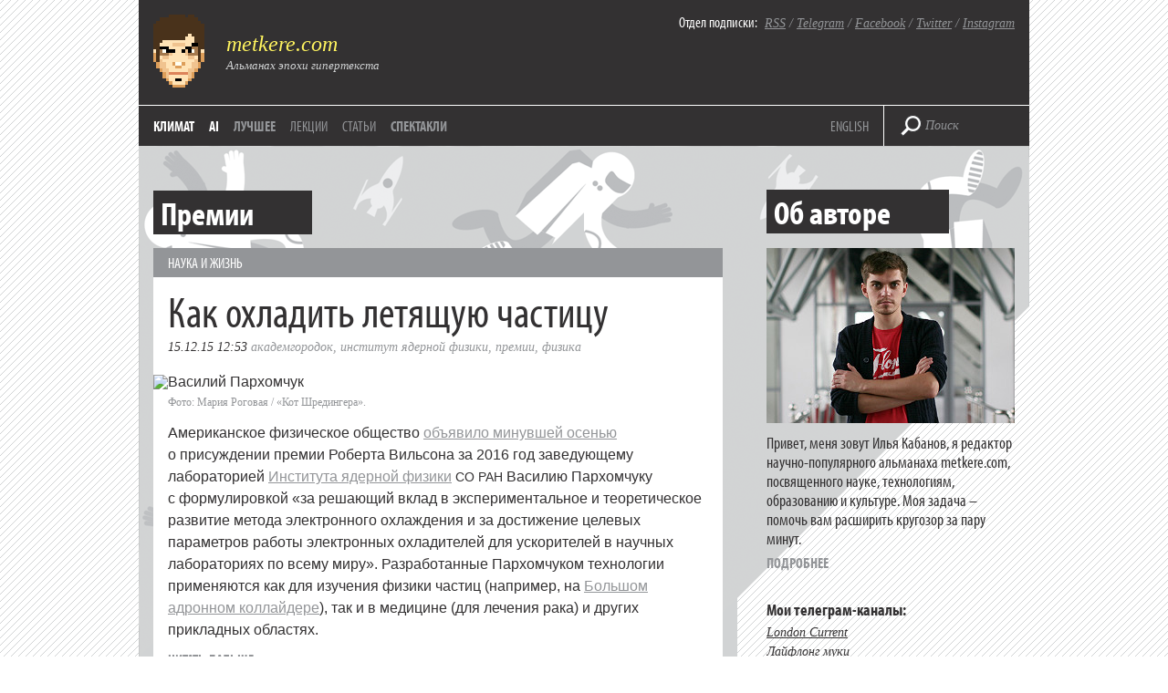

--- FILE ---
content_type: text/html; charset=UTF-8
request_url: https://metkere.com/topics/premii
body_size: 37624
content:
<!DOCTYPE html>
<!--[if IE 7]>
<html class="ie ie7" lang="ru-RU">
<![endif]-->
<!--[if IE 8]>
<html class="ie ie8" lang="ru-RU">
<![endif]-->
<!--[if !(IE 7) | !(IE 8)  ]><!-->
<html lang="ru-RU">
<!--<![endif]-->
<head>
<meta charset="UTF-8" />
<meta name="viewport" content="width=device-width" />
<title>  Премии (@metkere)</title>

<meta name="google-site-verification" content="hPeF-pvt7buLvgAJZK_OEUHE47-nwcfFb-KfpJT0h_E" />
<meta name='yandex-verification' content='5275696b50067b36' />

<link rel="SHORTCUT ICON" type="image/x-icon" href="https://metkere.com/favicon.ico"/>

<!--<link rel="image_src" href="/i/metkere-qr-240.png" />-->

<link rel="alternate" type="application/rss+xml" title="metkere.com" href="http://metkere.com/feed" /> 

<meta name="keywords" content="Илья Кабанов, альманах, блог, журнал, metkere, metkere.com, меткере, наука, научные блоги, научный блог, космонавтика, космос, удивительные вещи, удивительные люди, кунсткамера, гаджеты,сделай сам, наука и жизнь, вокруг света, интервью, новости, дизайн, футуризм, ретро, Кабанов, астрономия, образование, Редакция.Наука, Редакция Наука" />
<meta name="author" content="Илья Кабанов" />
<meta name="description" content="Научно-популярный альманах Ильи Кабанова посвящен ученым и открытиям, которые они совершают. Мы пишем про астрономию и космонавтику, археологию и палеонтологию, биологию и физику, новые материалы и профессии будущего." />

<link rel="profile" href="https://gmpg.org/xfn/11" />
<link rel="pingback" href="https://metkere.com/xmlrpc.php" />
<script type="text/javascript" src="//use.typekit.net/ihd4hwv.js"></script>
<script type="text/javascript">try{Typekit.load();}catch(e){}</script>
<!--[if lt IE 9]>
<script src="https://metkere.com/wp-content/themes/metkere_new/js/html5.js" type="text/javascript"></script>
<![endif]-->
<meta name='robots' content='max-image-preview:large' />
<link rel='dns-prefetch' href='//fonts.googleapis.com' />
<link rel="alternate" type="application/rss+xml" title="metkere.com &raquo; Лента" href="https://metkere.com/feed" />
<link rel="alternate" type="application/rss+xml" title="metkere.com &raquo; Лента комментариев" href="https://metkere.com/comments/feed" />
<link rel="alternate" type="application/rss+xml" title="metkere.com &raquo; Лента метки Премии" href="https://metkere.com/topics/premii/feed" />
<style id='wp-img-auto-sizes-contain-inline-css' type='text/css'>
img:is([sizes=auto i],[sizes^="auto," i]){contain-intrinsic-size:3000px 1500px}
/*# sourceURL=wp-img-auto-sizes-contain-inline-css */
</style>
<style id='wp-emoji-styles-inline-css' type='text/css'>

	img.wp-smiley, img.emoji {
		display: inline !important;
		border: none !important;
		box-shadow: none !important;
		height: 1em !important;
		width: 1em !important;
		margin: 0 0.07em !important;
		vertical-align: -0.1em !important;
		background: none !important;
		padding: 0 !important;
	}
/*# sourceURL=wp-emoji-styles-inline-css */
</style>
<style id='wp-block-library-inline-css' type='text/css'>
:root{--wp-block-synced-color:#7a00df;--wp-block-synced-color--rgb:122,0,223;--wp-bound-block-color:var(--wp-block-synced-color);--wp-editor-canvas-background:#ddd;--wp-admin-theme-color:#007cba;--wp-admin-theme-color--rgb:0,124,186;--wp-admin-theme-color-darker-10:#006ba1;--wp-admin-theme-color-darker-10--rgb:0,107,160.5;--wp-admin-theme-color-darker-20:#005a87;--wp-admin-theme-color-darker-20--rgb:0,90,135;--wp-admin-border-width-focus:2px}@media (min-resolution:192dpi){:root{--wp-admin-border-width-focus:1.5px}}.wp-element-button{cursor:pointer}:root .has-very-light-gray-background-color{background-color:#eee}:root .has-very-dark-gray-background-color{background-color:#313131}:root .has-very-light-gray-color{color:#eee}:root .has-very-dark-gray-color{color:#313131}:root .has-vivid-green-cyan-to-vivid-cyan-blue-gradient-background{background:linear-gradient(135deg,#00d084,#0693e3)}:root .has-purple-crush-gradient-background{background:linear-gradient(135deg,#34e2e4,#4721fb 50%,#ab1dfe)}:root .has-hazy-dawn-gradient-background{background:linear-gradient(135deg,#faaca8,#dad0ec)}:root .has-subdued-olive-gradient-background{background:linear-gradient(135deg,#fafae1,#67a671)}:root .has-atomic-cream-gradient-background{background:linear-gradient(135deg,#fdd79a,#004a59)}:root .has-nightshade-gradient-background{background:linear-gradient(135deg,#330968,#31cdcf)}:root .has-midnight-gradient-background{background:linear-gradient(135deg,#020381,#2874fc)}:root{--wp--preset--font-size--normal:16px;--wp--preset--font-size--huge:42px}.has-regular-font-size{font-size:1em}.has-larger-font-size{font-size:2.625em}.has-normal-font-size{font-size:var(--wp--preset--font-size--normal)}.has-huge-font-size{font-size:var(--wp--preset--font-size--huge)}.has-text-align-center{text-align:center}.has-text-align-left{text-align:left}.has-text-align-right{text-align:right}.has-fit-text{white-space:nowrap!important}#end-resizable-editor-section{display:none}.aligncenter{clear:both}.items-justified-left{justify-content:flex-start}.items-justified-center{justify-content:center}.items-justified-right{justify-content:flex-end}.items-justified-space-between{justify-content:space-between}.screen-reader-text{border:0;clip-path:inset(50%);height:1px;margin:-1px;overflow:hidden;padding:0;position:absolute;width:1px;word-wrap:normal!important}.screen-reader-text:focus{background-color:#ddd;clip-path:none;color:#444;display:block;font-size:1em;height:auto;left:5px;line-height:normal;padding:15px 23px 14px;text-decoration:none;top:5px;width:auto;z-index:100000}html :where(.has-border-color){border-style:solid}html :where([style*=border-top-color]){border-top-style:solid}html :where([style*=border-right-color]){border-right-style:solid}html :where([style*=border-bottom-color]){border-bottom-style:solid}html :where([style*=border-left-color]){border-left-style:solid}html :where([style*=border-width]){border-style:solid}html :where([style*=border-top-width]){border-top-style:solid}html :where([style*=border-right-width]){border-right-style:solid}html :where([style*=border-bottom-width]){border-bottom-style:solid}html :where([style*=border-left-width]){border-left-style:solid}html :where(img[class*=wp-image-]){height:auto;max-width:100%}:where(figure){margin:0 0 1em}html :where(.is-position-sticky){--wp-admin--admin-bar--position-offset:var(--wp-admin--admin-bar--height,0px)}@media screen and (max-width:600px){html :where(.is-position-sticky){--wp-admin--admin-bar--position-offset:0px}}

/*# sourceURL=wp-block-library-inline-css */
</style><style id='global-styles-inline-css' type='text/css'>
:root{--wp--preset--aspect-ratio--square: 1;--wp--preset--aspect-ratio--4-3: 4/3;--wp--preset--aspect-ratio--3-4: 3/4;--wp--preset--aspect-ratio--3-2: 3/2;--wp--preset--aspect-ratio--2-3: 2/3;--wp--preset--aspect-ratio--16-9: 16/9;--wp--preset--aspect-ratio--9-16: 9/16;--wp--preset--color--black: #000000;--wp--preset--color--cyan-bluish-gray: #abb8c3;--wp--preset--color--white: #ffffff;--wp--preset--color--pale-pink: #f78da7;--wp--preset--color--vivid-red: #cf2e2e;--wp--preset--color--luminous-vivid-orange: #ff6900;--wp--preset--color--luminous-vivid-amber: #fcb900;--wp--preset--color--light-green-cyan: #7bdcb5;--wp--preset--color--vivid-green-cyan: #00d084;--wp--preset--color--pale-cyan-blue: #8ed1fc;--wp--preset--color--vivid-cyan-blue: #0693e3;--wp--preset--color--vivid-purple: #9b51e0;--wp--preset--gradient--vivid-cyan-blue-to-vivid-purple: linear-gradient(135deg,rgb(6,147,227) 0%,rgb(155,81,224) 100%);--wp--preset--gradient--light-green-cyan-to-vivid-green-cyan: linear-gradient(135deg,rgb(122,220,180) 0%,rgb(0,208,130) 100%);--wp--preset--gradient--luminous-vivid-amber-to-luminous-vivid-orange: linear-gradient(135deg,rgb(252,185,0) 0%,rgb(255,105,0) 100%);--wp--preset--gradient--luminous-vivid-orange-to-vivid-red: linear-gradient(135deg,rgb(255,105,0) 0%,rgb(207,46,46) 100%);--wp--preset--gradient--very-light-gray-to-cyan-bluish-gray: linear-gradient(135deg,rgb(238,238,238) 0%,rgb(169,184,195) 100%);--wp--preset--gradient--cool-to-warm-spectrum: linear-gradient(135deg,rgb(74,234,220) 0%,rgb(151,120,209) 20%,rgb(207,42,186) 40%,rgb(238,44,130) 60%,rgb(251,105,98) 80%,rgb(254,248,76) 100%);--wp--preset--gradient--blush-light-purple: linear-gradient(135deg,rgb(255,206,236) 0%,rgb(152,150,240) 100%);--wp--preset--gradient--blush-bordeaux: linear-gradient(135deg,rgb(254,205,165) 0%,rgb(254,45,45) 50%,rgb(107,0,62) 100%);--wp--preset--gradient--luminous-dusk: linear-gradient(135deg,rgb(255,203,112) 0%,rgb(199,81,192) 50%,rgb(65,88,208) 100%);--wp--preset--gradient--pale-ocean: linear-gradient(135deg,rgb(255,245,203) 0%,rgb(182,227,212) 50%,rgb(51,167,181) 100%);--wp--preset--gradient--electric-grass: linear-gradient(135deg,rgb(202,248,128) 0%,rgb(113,206,126) 100%);--wp--preset--gradient--midnight: linear-gradient(135deg,rgb(2,3,129) 0%,rgb(40,116,252) 100%);--wp--preset--font-size--small: 13px;--wp--preset--font-size--medium: 20px;--wp--preset--font-size--large: 36px;--wp--preset--font-size--x-large: 42px;--wp--preset--spacing--20: 0.44rem;--wp--preset--spacing--30: 0.67rem;--wp--preset--spacing--40: 1rem;--wp--preset--spacing--50: 1.5rem;--wp--preset--spacing--60: 2.25rem;--wp--preset--spacing--70: 3.38rem;--wp--preset--spacing--80: 5.06rem;--wp--preset--shadow--natural: 6px 6px 9px rgba(0, 0, 0, 0.2);--wp--preset--shadow--deep: 12px 12px 50px rgba(0, 0, 0, 0.4);--wp--preset--shadow--sharp: 6px 6px 0px rgba(0, 0, 0, 0.2);--wp--preset--shadow--outlined: 6px 6px 0px -3px rgb(255, 255, 255), 6px 6px rgb(0, 0, 0);--wp--preset--shadow--crisp: 6px 6px 0px rgb(0, 0, 0);}:where(.is-layout-flex){gap: 0.5em;}:where(.is-layout-grid){gap: 0.5em;}body .is-layout-flex{display: flex;}.is-layout-flex{flex-wrap: wrap;align-items: center;}.is-layout-flex > :is(*, div){margin: 0;}body .is-layout-grid{display: grid;}.is-layout-grid > :is(*, div){margin: 0;}:where(.wp-block-columns.is-layout-flex){gap: 2em;}:where(.wp-block-columns.is-layout-grid){gap: 2em;}:where(.wp-block-post-template.is-layout-flex){gap: 1.25em;}:where(.wp-block-post-template.is-layout-grid){gap: 1.25em;}.has-black-color{color: var(--wp--preset--color--black) !important;}.has-cyan-bluish-gray-color{color: var(--wp--preset--color--cyan-bluish-gray) !important;}.has-white-color{color: var(--wp--preset--color--white) !important;}.has-pale-pink-color{color: var(--wp--preset--color--pale-pink) !important;}.has-vivid-red-color{color: var(--wp--preset--color--vivid-red) !important;}.has-luminous-vivid-orange-color{color: var(--wp--preset--color--luminous-vivid-orange) !important;}.has-luminous-vivid-amber-color{color: var(--wp--preset--color--luminous-vivid-amber) !important;}.has-light-green-cyan-color{color: var(--wp--preset--color--light-green-cyan) !important;}.has-vivid-green-cyan-color{color: var(--wp--preset--color--vivid-green-cyan) !important;}.has-pale-cyan-blue-color{color: var(--wp--preset--color--pale-cyan-blue) !important;}.has-vivid-cyan-blue-color{color: var(--wp--preset--color--vivid-cyan-blue) !important;}.has-vivid-purple-color{color: var(--wp--preset--color--vivid-purple) !important;}.has-black-background-color{background-color: var(--wp--preset--color--black) !important;}.has-cyan-bluish-gray-background-color{background-color: var(--wp--preset--color--cyan-bluish-gray) !important;}.has-white-background-color{background-color: var(--wp--preset--color--white) !important;}.has-pale-pink-background-color{background-color: var(--wp--preset--color--pale-pink) !important;}.has-vivid-red-background-color{background-color: var(--wp--preset--color--vivid-red) !important;}.has-luminous-vivid-orange-background-color{background-color: var(--wp--preset--color--luminous-vivid-orange) !important;}.has-luminous-vivid-amber-background-color{background-color: var(--wp--preset--color--luminous-vivid-amber) !important;}.has-light-green-cyan-background-color{background-color: var(--wp--preset--color--light-green-cyan) !important;}.has-vivid-green-cyan-background-color{background-color: var(--wp--preset--color--vivid-green-cyan) !important;}.has-pale-cyan-blue-background-color{background-color: var(--wp--preset--color--pale-cyan-blue) !important;}.has-vivid-cyan-blue-background-color{background-color: var(--wp--preset--color--vivid-cyan-blue) !important;}.has-vivid-purple-background-color{background-color: var(--wp--preset--color--vivid-purple) !important;}.has-black-border-color{border-color: var(--wp--preset--color--black) !important;}.has-cyan-bluish-gray-border-color{border-color: var(--wp--preset--color--cyan-bluish-gray) !important;}.has-white-border-color{border-color: var(--wp--preset--color--white) !important;}.has-pale-pink-border-color{border-color: var(--wp--preset--color--pale-pink) !important;}.has-vivid-red-border-color{border-color: var(--wp--preset--color--vivid-red) !important;}.has-luminous-vivid-orange-border-color{border-color: var(--wp--preset--color--luminous-vivid-orange) !important;}.has-luminous-vivid-amber-border-color{border-color: var(--wp--preset--color--luminous-vivid-amber) !important;}.has-light-green-cyan-border-color{border-color: var(--wp--preset--color--light-green-cyan) !important;}.has-vivid-green-cyan-border-color{border-color: var(--wp--preset--color--vivid-green-cyan) !important;}.has-pale-cyan-blue-border-color{border-color: var(--wp--preset--color--pale-cyan-blue) !important;}.has-vivid-cyan-blue-border-color{border-color: var(--wp--preset--color--vivid-cyan-blue) !important;}.has-vivid-purple-border-color{border-color: var(--wp--preset--color--vivid-purple) !important;}.has-vivid-cyan-blue-to-vivid-purple-gradient-background{background: var(--wp--preset--gradient--vivid-cyan-blue-to-vivid-purple) !important;}.has-light-green-cyan-to-vivid-green-cyan-gradient-background{background: var(--wp--preset--gradient--light-green-cyan-to-vivid-green-cyan) !important;}.has-luminous-vivid-amber-to-luminous-vivid-orange-gradient-background{background: var(--wp--preset--gradient--luminous-vivid-amber-to-luminous-vivid-orange) !important;}.has-luminous-vivid-orange-to-vivid-red-gradient-background{background: var(--wp--preset--gradient--luminous-vivid-orange-to-vivid-red) !important;}.has-very-light-gray-to-cyan-bluish-gray-gradient-background{background: var(--wp--preset--gradient--very-light-gray-to-cyan-bluish-gray) !important;}.has-cool-to-warm-spectrum-gradient-background{background: var(--wp--preset--gradient--cool-to-warm-spectrum) !important;}.has-blush-light-purple-gradient-background{background: var(--wp--preset--gradient--blush-light-purple) !important;}.has-blush-bordeaux-gradient-background{background: var(--wp--preset--gradient--blush-bordeaux) !important;}.has-luminous-dusk-gradient-background{background: var(--wp--preset--gradient--luminous-dusk) !important;}.has-pale-ocean-gradient-background{background: var(--wp--preset--gradient--pale-ocean) !important;}.has-electric-grass-gradient-background{background: var(--wp--preset--gradient--electric-grass) !important;}.has-midnight-gradient-background{background: var(--wp--preset--gradient--midnight) !important;}.has-small-font-size{font-size: var(--wp--preset--font-size--small) !important;}.has-medium-font-size{font-size: var(--wp--preset--font-size--medium) !important;}.has-large-font-size{font-size: var(--wp--preset--font-size--large) !important;}.has-x-large-font-size{font-size: var(--wp--preset--font-size--x-large) !important;}
/*# sourceURL=global-styles-inline-css */
</style>

<style id='classic-theme-styles-inline-css' type='text/css'>
/*! This file is auto-generated */
.wp-block-button__link{color:#fff;background-color:#32373c;border-radius:9999px;box-shadow:none;text-decoration:none;padding:calc(.667em + 2px) calc(1.333em + 2px);font-size:1.125em}.wp-block-file__button{background:#32373c;color:#fff;text-decoration:none}
/*# sourceURL=/wp-includes/css/classic-themes.min.css */
</style>
<link rel='stylesheet' id='twentytwelve-fonts-css' href='https://fonts.googleapis.com/css?family=Open+Sans:400italic,700italic,400,700&#038;subset=latin,latin-ext' type='text/css' media='all' />
<link rel='stylesheet' id='twentytwelve-style-css' href='https://metkere.com/wp-content/themes/metkere_new/style.css?ver=2479e12dae18af55593b508736d01faa' type='text/css' media='all' />
<link rel='stylesheet' id='wp-pagenavi-css' href='https://metkere.com/wp-content/plugins/wp-pagenavi/pagenavi-css.css?ver=2.70' type='text/css' media='all' />
<style id='wp-typography-custom-inline-css' type='text/css'>
sup{vertical-align: 60%;font-size: 75%;line-height: 100%}sub{vertical-align: -10%;font-size: 75%;line-height: 100%}.amp{font-family: Baskerville, "Goudy Old Style", "Palatino", "Book Antiqua", "Warnock Pro", serif;font-weight: normal;font-style: italic;font-size: 1.1em;line-height: 1em}.caps{font-size: 90%}.dquo{margin-left:-.40em}.quo{margin-left:-.2em}.pull-double{margin-left:-.38em}.push-double{margin-right:.38em}.pull-single{margin-left:-.15em}.push-single{margin-right:.15em}
/*# sourceURL=wp-typography-custom-inline-css */
</style>
<style id='wp-typography-safari-font-workaround-inline-css' type='text/css'>
body {-webkit-font-feature-settings: "liga";font-feature-settings: "liga";-ms-font-feature-settings: normal;}
/*# sourceURL=wp-typography-safari-font-workaround-inline-css */
</style>
<link rel="https://api.w.org/" href="https://metkere.com/wp-json/" /><link rel="alternate" title="JSON" type="application/json" href="https://metkere.com/wp-json/wp/v2/tags/1093" /><link rel="EditURI" type="application/rsd+xml" title="RSD" href="https://metkere.com/xmlrpc.php?rsd" />

<script type="text/javascript" src="//vk.com/js/api/openapi.js?96"></script>

<script type="text/javascript">
  VK.init({apiId: 2362792, onlyWidgets: true});
</script>

<script type="text/javascript">

  var _gaq = _gaq || [];
  _gaq.push(['_setAccount', 'UA-3960740-1']);
  _gaq.push(['_setDomainName', '.metkere.com']);
  _gaq.push(['_trackPageview']);

  (function() {
    var ga = document.createElement('script'); ga.type = 'text/javascript'; ga.async = true;
    ga.src = ('https:' == document.location.protocol ? 'https://ssl' : 'http://www') + '.google-analytics.com/ga.js';
    var s = document.getElementsByTagName('script')[0]; s.parentNode.insertBefore(ga, s);
  })();

</script>
	<meta name="yandex-verification" content="5275696b50067b36" />

</head>

<body class="archive tag tag-premii tag-1093 wp-theme-metkere_new full-width custom-font-enabled">

<div id="page" class="container">
    <div class="header">
        <a href="https://metkere.com/" class="logo"><img src="/i/logo.png" alt="metkere.com" rel="home"></a>
        <div class="sub">
	      <p class="sub-big"><a href="/" rel="home">metkere.com</a></p>
	      <p class="sub-small">Альманах эпохи гипертекста</p>
        </div>
	<div class="subscribe">
        	<p><span class="subscribe-label">Отдел подписки:</span>&nbsp;&nbsp;<a href="https://metkere.com/feed">RSS</a> / <a href="https://t.me/lifelongmooc">Telegram</a> / <a href="https://www.facebook.com/eliakabanov">Facebook</a> / <a href="https://twitter.com/metkere">Twitter</a> / <a href="https://instagram.com/metkere">Instagram</a></p>
        </div>
	<div class="header-line"></div>
	<div class="nav">
          <ul class="main-menu">
            <li><a href="/topics/climate">Климат</a></li>
	<li><a href="/topics/ai">AI</a></li>
                      <li><a href="/best/" class="archive">Лучшее</a></li>
        <!-- <li><a href="https://metkere.com/?task=randompost" class="archive"><span class="active">Случайная заметка</span></a></li> -->
           <li><a href="/list/publictalks" class="send-news">Лекции</a></li>
           <li><a href="/press/my" class="send-news">Статьи</a></li>
           <li><a href="/about/theater" class="archive">Спектакли</a></li>		
          </ul>

	    <div class="add-menu" >
                <p><a href="https://mtk.re">ENGLISH</a> <!--/ <a href="http://metkere.com"><span class="active">РУС</span></a>--></p>
            </div>
        </div>
                    <div class="header-separator"></div>
            <div class="search-block">
                <form id="search-form" role="search" method="get" action="https://metkere.com/">
                    <input type="submit" class="search-submit">
                    <input type="text" name="s" value="Поиск" id="search-field">
                </form>
            </div>
            </div>
<!-- #masthead -->
	
<div class="wrapper" id="primary">
        <div class="posts" role="main">

					<header class="archive-header" style="margin-bottom:3px;margin-top:-1px">
				<h1 style="text-transform:none;" class="panel-heading"><span>Премии</span></h1>

						</header><!-- .archive-header -->

			<div class="post">


    <div class="text">
<span class="strip"><a href="https://metkere.com/tag/science" rel="category tag">Наука и жизнь</a></span>
            <a href="https://metkere.com/2015/12/parhomchuk.html" class="heading">Как охладить летящую частицу</a>
            <p class="date-tags">
	        
		<span class="date">15.12.15 12:53</span>
            <a href="https://metkere.com/topics/akademgorodok" rel="tag">Академгородок</a>, <a href="https://metkere.com/topics/institut-yadernoy-fiziki" rel="tag">Институт ядерной физики</a>, <a href="https://metkere.com/topics/premii" rel="tag">Премии</a>, <a href="https://metkere.com/topics/physics" rel="tag">Физика</a> </p>
            		<p class="introtext"><img fetchpriority="high" decoding="async" src="http://2015.metkere.com/2015/12/img_2285-704x251.jpg" alt="Василий Пархомчук" width="704"  class="alignnone size-large imgdel19390"><br>
<small>Фото: Мария Роговая / «Кот Шредингера».</small></p>
<p class="introtext">Американское физическое общество <a href="http://scfh.ru/news/laureat-premii-2016-robert-r-wilson-prize-vasiliy-parkhomchuk-i-vse-zhe-ya-nadeyus-chto-v-nedalekom-/">объявило минувшей осенью</a> о&nbsp;присуждении премии Роберта Вильсона за 2016 год заведующему лабораторией <a href="http://metkere.com/2015/10/atomopera.html">Института ядерной физики</a> <span class="caps">СО</span> <span class="caps">РАН</span> Василию Пархомчуку с&nbsp;формулировкой «за решающий вклад в&nbsp;экспериментальное и&nbsp;теоретическое развитие метода электронного охлаждения и&nbsp;за достижение целевых параметров работы электронных охладителей для ускорителей в&nbsp;научных лабораториях по всему миру». Разработанные Пархомчуком технологии применяются как для изучения физики частиц (например, на <a href="http://metkere.com/2015/08/siberianseven.html">Большом адронном коллайдере</a>), так и&nbsp;в медицине (для лечения рака) и&nbsp;других прикладных областях.&nbsp;</p>
                                <a href="https://metkere.com/2015/12/parhomchuk.html" class="read-next">Читать дальше</a>
                          	

    </div>

</div><!-- #post -->
<div class="post">


    <div class="text">
<span class="strip"><a href="https://metkere.com/tag/history" rel="category tag">История</a>, <a href="https://metkere.com/tag/science" rel="category tag">Наука и жизнь</a></span>
            <a href="https://metkere.com/2014/10/demidovprize.html" class="heading">Наука до Нобеля: Демидовские премии в&nbsp;Российской империи</a>
            <p class="date-tags">
	        
		<span class="date">24.10.14 16:04</span>
            <a href="https://metkere.com/topics/xix" rel="tag">XIX век</a>, <a href="https://metkere.com/topics/istoriya-nauki" rel="tag">История науки</a>, <a href="https://metkere.com/topics/nobelevskaya-premiya" rel="tag">Нобелевская премия</a>, <a href="https://metkere.com/topics/premii" rel="tag">Премии</a>, <a href="https://metkere.com/topics/russian-empire" rel="tag">Российская империя</a> </p>
            		<p class="introtext"><img decoding="async" src="http://2014.metkere.com/10/demidoffprize.jpg" alt="Демидовская премия" width="704"  class="alignnone size-full imgdel16313"></p>
<p class="introtext">В 1831 году, за 70 лет до вручения первых <a href="http://metkere.com/2009/11/nobel-funk.html">Нобелевских премий</a>, владелец уральских чугуноплавильных заводов Павел Демидов учредил награду для ученых, «желая содействовать преуспеянию наук словесности и&nbsp;промышленности в&nbsp;своем отечестве». Российские ученые получали <a href="https://ru.wikipedia.org/wiki/Демидовская_премия">Демидовские премии</a> за достижения в&nbsp;области географии, истории, экономики, филологии, астрономии, химии и&nbsp;многих других наук до 1865 года. За эти годы Императорская академия наук, рассмотрев более 900 работ, успела вручить 55 полных, составлявших по 5000 рублей (2−3 миллиона рублей <a href="http://metkere.com/2012/10/nicholasworth.html">в&nbsp;современных ценах</a>), и&nbsp;220 половинных премий.&nbsp;</p>
                                <a href="https://metkere.com/2014/10/demidovprize.html" class="read-next">Читать дальше</a>
                          	

    </div>

</div><!-- #post -->

		
		</div><!-- #content -->
       <div class="additional">

          <div class="panel">
            <p class="panel-heading">Об авторе</p>
            <a href="http://metkere.com/about/"><img src="/i/metkere-sidebar-new.jpg" width="272" height="192" alt="Илья Кабанов"></a>
            <p class="panel-text">Привет, меня зовут Илья Кабанов, я редактор научно-популярного альманаха metkere.com, посвященного науке, технологиям, образованию и культуре. Моя задача – помочь вам расширить кругозор за пару минут.</p>
            <a href="http://metkere.com/about/" class="read-next">Подробнее</a>
			<br><br>
  
			  
			  
			  		 <p class="panel-subheading">Мои телеграм-каналы:</p>
            <ul>
              <li><a href="https://t.me/londoncurrent">London Current</a></li>
              <li><a href="https://t.me/lifelongmooc">Лайфлонг муки</a></li>
            </ul>
	  </div>


		   
<!--        <div class="panel">
            <a href="https://metkere.com/about/partnership" class="support">Реклама в metkere.com!</a>
          </div> -->

          <div class="panel">
			  		  
            <p class="panel-heading">Рубрики</p>
            <div class="tags">
              <a href="http://metkere.com/tag/science">Наука и жизнь</a>
              <a href="http://metkere.com/tag/infographics">Инфографика</a>
              <a href="http://metkere.com/tag/retrofuturism">Ретрофутуризм</a>
              <a href="http://metkere.com/tag/space">Космонавтика</a>
              <a href="http://metkere.com/tag/old-prints">Старые издания</a>
              <a href="http://metkere.com/tag/maps">Карты</a>
              <a href="http://metkere.com/tag/chronicles">Кинохроника</a>
              <a href="http://metkere.com/tag/lingua">Лингвистика</a>
              <a href="http://metkere.com/tag/color">История в цвете</a>
            </div>
<br><br><br><br><br><br><br><br>
            <p class="panel-subheading">Мои интервью</p>
            <ul>
		<li><span class="panel-date">20 янв</span> &mdash; <a href="https://lifehacker.ru/rabochie-mesta-ilya-kabanov/" rel="nofollow">Лайфхакер</a></li>
		<li><span class="panel-date">21 дек</span> &mdash; <a href="https://www.youtube.com/watch?v=ziD-U6NhYuI" rel="nofollow">Авторадио</a></li>
		<li><span class="panel-date">10 апр</span> &mdash; <a href="https://meduza.io/en/episodes/2021/04/10/the-quiet-game-how-scientists-in-siberia-tried-to-conceal-pollution-research" rel="nofollow">Meduza</a></li>
		<li><span class="panel-date">26 мар</span> &mdash; <a href="https://www.bbc.co.uk/sounds/play/w3csym39" rel="nofollow">BBC</a></li>
		<li><span class="panel-date">08 фев</span> &mdash; <a href="https://youtu.be/0irgPmfg7-8" rel="nofollow">Тайга.инфо</a></li>
		<li><span class="panel-date">14 дек</span> &mdash; <a href="https://www.youtube.com/watch?v=wkWemz_dDNk" rel="nofollow">Свободные</a></li>
		<li><span class="panel-date">09 дек</span> &mdash; <a href="https://tvrain.ru/articles/diletanty_tsenzura_v_istoricheskih_filmah_gde_granitsa_mezhdu_zamyslom_rezhissera_i_pravdoj-358484/" rel="nofollow">Дождь</a></li>
		<li> <a href="http://metkere.com/press/">Все упоминания в СМИ</a></li>
            </ul>
          </div>
        </div>	</div><!-- #primary -->
 <div id="nav-below" class="pages" role="navigation"> <p> </p></div> <div class="footer">
        <p><span class="subscribe-label">&copy; 2000—2026 <a href="https://kabanov.org/">Илья Кабанов</a>.</span> Если вы попали сюда случайно, оставайтесь с нами, <a href="http://metkere.com/best/">здесь интересно</a>. Если у вас есть вопросы или предложения, <a href="http://metkere.com/about/contacts/">свяжитесь со мной</a>.</p>
<p><span class="subscribe-label"><a href="https://metkere.com/promo">Промо-коды на банки, такси и путешествия</a>!</p>
              <p><span class="subscribe-label">Дизайн и верстка</span> — <a href="http://codestudio.org/">Code Studio</a>. <span class="subscribe-label">Логотип</span> — Саша Алексеенко. <span class="subscribe-label">Иллюстрации</span> — Алексей Бархатов. <span class="subscribe-label">Техподдержка</span> — <a href="http://alice2k.ru/">alice2k</a> и Илья Таратухин.

<!-- Yandex.Metrika counter -->
<script type="text/javascript">
    (function (d, w, c) {
        (w[c] = w[c] || []).push(function() {
            try {
                w.yaCounter156082 = new Ya.Metrika({
                    id:156082,
                    clickmap:true,
                    trackLinks:true,
                    accurateTrackBounce:true
                });
            } catch(e) { }
        });

        var n = d.getElementsByTagName("script")[0],
            s = d.createElement("script"),
            f = function () { n.parentNode.insertBefore(s, n); };
        s.type = "text/javascript";
        s.async = true;
        s.src = "https://mc.yandex.ru/metrika/watch.js";

        if (w.opera == "[object Opera]") {
            d.addEventListener("DOMContentLoaded", f, false);
        } else { f(); }
    })(document, window, "yandex_metrika_callbacks");
</script>
<noscript><div><img src="https://mc.yandex.ru/watch/156082" style="position:absolute; left:-9999px;" alt="" /></div></noscript>
<!-- /Yandex.Metrika counter -->

</p>

</div>
</div><!-- #container -->
<script src="https://metkere.com/wp-content/themes/metkere_new/js/jquery-1.7.2.min.js" type="text/javascript"></script>
<script src="https://metkere.com/wp-content/themes/metkere_new/js/main.js" type="text/javascript"></script>


<script>!function(d,s,id){var js,fjs=d.getElementsByTagName(s)[0],p=/^http:/.test(d.location)?'http':'https';if(!d.getElementById(id)){js=d.createElement(s);js.id=id;js.src=p+'://platform.twitter.com/widgets.js';fjs.parentNode.insertBefore(js,fjs);}}(document, 'script', 'twitter-wjs');</script>

<div id="fb-root"></div>
<script>(function(d, s, id) {
  var js, fjs = d.getElementsByTagName(s)[0];
  if (d.getElementById(id)) return;
  js = d.createElement(s); js.id = id;
  js.src = "//connect.facebook.net/en_US/all.js#xfbml=1&appId=167350183324131";
  fjs.parentNode.insertBefore(js, fjs);
}(document, 'script', 'facebook-jssdk'));</script>


<script type="speculationrules">
{"prefetch":[{"source":"document","where":{"and":[{"href_matches":"/*"},{"not":{"href_matches":["/wp-*.php","/wp-admin/*","/*","/wp-content/*","/wp-content/plugins/*","/wp-content/themes/metkere_new/*","/*\\?(.+)"]}},{"not":{"selector_matches":"a[rel~=\"nofollow\"]"}},{"not":{"selector_matches":".no-prefetch, .no-prefetch a"}}]},"eagerness":"conservative"}]}
</script>
<script type="text/javascript" src="https://metkere.com/wp-content/themes/metkere_new/js/navigation.js?ver=1.0" id="twentytwelve-navigation-js"></script>
<script type="text/javascript" src="https://metkere.com/wp-content/plugins/wp-typography/js/clean-clipboard.min.js?ver=5.11.0" id="wp-typography-cleanup-clipboard-js"></script>
<script id="wp-emoji-settings" type="application/json">
{"baseUrl":"https://s.w.org/images/core/emoji/17.0.2/72x72/","ext":".png","svgUrl":"https://s.w.org/images/core/emoji/17.0.2/svg/","svgExt":".svg","source":{"concatemoji":"https://metkere.com/wp-includes/js/wp-emoji-release.min.js?ver=2479e12dae18af55593b508736d01faa"}}
</script>
<script type="module">
/* <![CDATA[ */
/*! This file is auto-generated */
const a=JSON.parse(document.getElementById("wp-emoji-settings").textContent),o=(window._wpemojiSettings=a,"wpEmojiSettingsSupports"),s=["flag","emoji"];function i(e){try{var t={supportTests:e,timestamp:(new Date).valueOf()};sessionStorage.setItem(o,JSON.stringify(t))}catch(e){}}function c(e,t,n){e.clearRect(0,0,e.canvas.width,e.canvas.height),e.fillText(t,0,0);t=new Uint32Array(e.getImageData(0,0,e.canvas.width,e.canvas.height).data);e.clearRect(0,0,e.canvas.width,e.canvas.height),e.fillText(n,0,0);const a=new Uint32Array(e.getImageData(0,0,e.canvas.width,e.canvas.height).data);return t.every((e,t)=>e===a[t])}function p(e,t){e.clearRect(0,0,e.canvas.width,e.canvas.height),e.fillText(t,0,0);var n=e.getImageData(16,16,1,1);for(let e=0;e<n.data.length;e++)if(0!==n.data[e])return!1;return!0}function u(e,t,n,a){switch(t){case"flag":return n(e,"\ud83c\udff3\ufe0f\u200d\u26a7\ufe0f","\ud83c\udff3\ufe0f\u200b\u26a7\ufe0f")?!1:!n(e,"\ud83c\udde8\ud83c\uddf6","\ud83c\udde8\u200b\ud83c\uddf6")&&!n(e,"\ud83c\udff4\udb40\udc67\udb40\udc62\udb40\udc65\udb40\udc6e\udb40\udc67\udb40\udc7f","\ud83c\udff4\u200b\udb40\udc67\u200b\udb40\udc62\u200b\udb40\udc65\u200b\udb40\udc6e\u200b\udb40\udc67\u200b\udb40\udc7f");case"emoji":return!a(e,"\ud83e\u1fac8")}return!1}function f(e,t,n,a){let r;const o=(r="undefined"!=typeof WorkerGlobalScope&&self instanceof WorkerGlobalScope?new OffscreenCanvas(300,150):document.createElement("canvas")).getContext("2d",{willReadFrequently:!0}),s=(o.textBaseline="top",o.font="600 32px Arial",{});return e.forEach(e=>{s[e]=t(o,e,n,a)}),s}function r(e){var t=document.createElement("script");t.src=e,t.defer=!0,document.head.appendChild(t)}a.supports={everything:!0,everythingExceptFlag:!0},new Promise(t=>{let n=function(){try{var e=JSON.parse(sessionStorage.getItem(o));if("object"==typeof e&&"number"==typeof e.timestamp&&(new Date).valueOf()<e.timestamp+604800&&"object"==typeof e.supportTests)return e.supportTests}catch(e){}return null}();if(!n){if("undefined"!=typeof Worker&&"undefined"!=typeof OffscreenCanvas&&"undefined"!=typeof URL&&URL.createObjectURL&&"undefined"!=typeof Blob)try{var e="postMessage("+f.toString()+"("+[JSON.stringify(s),u.toString(),c.toString(),p.toString()].join(",")+"));",a=new Blob([e],{type:"text/javascript"});const r=new Worker(URL.createObjectURL(a),{name:"wpTestEmojiSupports"});return void(r.onmessage=e=>{i(n=e.data),r.terminate(),t(n)})}catch(e){}i(n=f(s,u,c,p))}t(n)}).then(e=>{for(const n in e)a.supports[n]=e[n],a.supports.everything=a.supports.everything&&a.supports[n],"flag"!==n&&(a.supports.everythingExceptFlag=a.supports.everythingExceptFlag&&a.supports[n]);var t;a.supports.everythingExceptFlag=a.supports.everythingExceptFlag&&!a.supports.flag,a.supports.everything||((t=a.source||{}).concatemoji?r(t.concatemoji):t.wpemoji&&t.twemoji&&(r(t.twemoji),r(t.wpemoji)))});
//# sourceURL=https://metkere.com/wp-includes/js/wp-emoji-loader.min.js
/* ]]> */
</script>
</body>
</html>

--- FILE ---
content_type: text/css
request_url: https://metkere.com/wp-content/themes/metkere_new/style.css?ver=2479e12dae18af55593b508736d01faa
body_size: 15067
content:
* {
	margin: 0;
	padding: 0;
	border: 0;
	line-height: 1;
}

body, html {
	background: url('../images/bg1.png') #fff;
	font-family: Tahoma, Verdana, sans-serif;
	color: #333132;
}

.container {
	width: 976px;
	background: url('../images/bg2.png');
	margin: 0 auto;
	overflow: hidden;
}

.header {
	background: #333132;
	height: 128px;
	padding: 16px;
}

.logo {
	display: block;
	float: left;
	margin: 0 24px 16px 0;
}

.sub {
	float: left;
	font-family: Georgia, Times, serif;
	font-style: italic;
	margin-top: 20px;
	width: 320px;
}

.sub p {
	line-height: 21px;
}

.sub-big a {
	text-decoration: none;
	color: #fff45f;
	font-size: 24px;
}

.sub-small {
	color: #d1d3d4;
	font-size: 13px;
}

.subscribe {
	float: left;
	text-align: right;
	font-family: Georgia, Times, serif;
	font-style: italic;
	color: #939598;
	font-size: 14px;
	width: 544px;
}

.subscribe a {
	color: #939598;
}

.subscribe-label {
	color: #fff;
	font-family: "myriad-pro-condensed", sans-serif;
	font-style: normal;
	font-size: 16px;
}

.header-line {
	clear: both;
	border-top: 1px solid #fff;
	margin: 0 -16px;
}

.main-menu {
	margin-top: 14px;
	width: 640px;
	float: left;
}

.main-menu li {
	float: left;
	margin-right: 16px;
	list-style: none;
}

.main-menu li a {
	font-family: "myriad-pro-condensed", sans-serif;
	font-weight: bold;
	text-decoration: none;
	font-size: 16px;
	color: #fff;
	text-transform: uppercase;
}

.add-menu a:hover, .active, .main-menu .current-menu-item a, .main-menu li a.send-news:hover, .main-menu li a.archive:hover, .main-menu li a:hover, .subscribe a:hover, .strip a:hover {
	text-decoration: none;
	color: #fff45f;
}

.main-menu li a.send-news, .main-menu li a.archive {
	color: #939598;
}

.main-menu li a.send-news {
	font-weight: normal;
}

.add-menu {
	float: left;
	margin: 14px 16px 0 0;
	text-align: right;
	width: 144px;
}

.add-menu p {
	font-family: "myriad-pro-condensed", sans-serif;
	font-size: 16px;
	color: #939598;
	text-transform: uppercase;
}

.add-menu a {
	text-decoration: none;
	color: #939598;
}

.header-separator {
	border-left: 1px solid #fff;
	height: 44px;
	width: 1px;
	float: left;
}

.search-block {
	float: left;
	margin: 10px 0 0 16px;
}

.search-submit {
    background: url('../images/search.png') #333132;
    border: 0 none;
    cursor: pointer;
    height: 24px;
    text-indent: -5000px;
    width: 24px;
    float: left;
    margin-right: 4px;
}

#search-field {
	float: left;
	width: 96px;
	background: transparent;
	color: #939598;
	font-family: Georgia, Times, serif;
	font-style: italic;
	font-size: 14px;
	margin-top: 4px;
	outline: 0;
}

.wrapper {
	/*position: absolute;*/
	/*float: left;*/
	background: url('../images/bg3.png') no-repeat;
	padding-top: 32px;
	overflow: hidden;
}

.posts {
	margin-left: 16px;
	width: 624px;
	float: left;
}

.post {
	overflow: hidden;
	clear: both;
	margin-top: 16px;
}

.likes {
	/*width: 80px;
	background: #fff45f;
	float: left;*/
	width: 100%;
	text-align: center;
	margin: 10px;
}

.likes div {
    /*margin: 8px;*/
    display: inline-block;
    margin-right: 50px;
}

.likes div:last-child {
   /*margin-top: 16px;*/
}

.likes .fb-like {
    top: -2px;
}

.pluso {
	margin: 16px 0 24px 22px;
}

.text {
	float: left;
	/*width: 512px;*/
	width: 592px;
	padding: 0 16px 16px 16px;
	background: #fff;
	overflow: hidden;
}

.text img {
	margin-left: -16px;
}

.strip {
	background: #939598;
	margin: 0 0 16px -16px;
	width: 100%;
	display: block;
	color: #fff;
	padding: 8px 16px;
	font-family: "myriad-pro-condensed", sans-serif;
	text-decoration: none;
	font-weight: normal;
	text-transform: uppercase;
}

.strip a {
	color: #fff;
	font-family: "myriad-pro-condensed", sans-serif;
	text-decoration: none;
	font-weight: normal;
	text-transform: uppercase;
}

.heading {
	font-family: "myriad-pro-condensed", sans-serif;
	font-size: 48px;
	text-decoration: none;
	color: #333132;
	line-height: 42px;
}

a.heading:hover, .date-tags a:hover, .photo a:hover, small a:hover, .read-next:hover, .more-link:hover {
	color: #58595b;
}

.date-tags {
	margin: 8px 0 16px 0;
	font-family: Georgia, Times, serif;
	font-style: italic;
	font-size: 14px;
	color: #939598;
	line-height: 21px;
}

.date-tags a {
	text-decoration: none;
	text-transform: lowercase;
	color: #939598;
}

.date {
	color: #333132;
}

.photo, small {
	display: block;
	margin: 4px 0 16px 0;
	font-family: Georgia, Times, serif;
	font-size: 12px;
	color: #939598;
}

.photo a, small a {
	color: #939598;
	text-decoration: none;
}

.introtext {
	font-size: 16px;
	line-height: 24px;
	margin-bottom: 12px;
}
.introtext img {
	max-width: 624px;
}

.read-next, .more-link {
	font-family: "myriad-pro-condensed", sans-serif;
	font-size: 16px;
	text-transform: uppercase;
	text-decoration: none;
	color: #939598;
	font-weight: bold;
}

.introtext a, .quote a {
	color: #939598;
}

.introtext a:hover, .quote a:hover {
	text-decoration: none;
}

.quote, blockquote {
	font-family: Georgia, Times, serif;
	font-style: italic;
	font-size: 18px;
	line-height: 27px;
	padding-left: 64px;
	margin: 24px 0;
	background: url('../images/quote.png') no-repeat;
}

.pages {
	margin-top: -64px;
	overflow: hidden;
	clear: both;
	padding-top: 16px;
	background: url('../images/bg4.png');
	height: 96px;
	padding: 96px 0 0 96px;
}

.pages a, .pages .page-numbers {
	height: 32px;
	background: #fff45f;
	display: block;
	width: 32px;
	color: #333132;
	text-decoration: none;
	float: left;
	margin-right: 8px;
	text-align: center;
	padding-top: 16px;
}

.pages a:hover, .pages a.page-numbers:hover {
	color: #fff45f;
	background: #333132;
}

.pages p {
	font-family: "myriad-pro-condensed", sans-serif;
	font-weight: bold;
	font-size: 18px;
}

.pages a.arrow, .pages a.prev, .pages a.next {
	font-size: 12px;
	padding-top: 18px;
	height: 30px;
}

.pages a.last {
	font-size: 14px;
	padding-top: 18px;
	height: 30px;
	text-transform: uppercase;
	width: 144px;
}

.pages a.more, .pages .dots {
	background: none;
	color: #333132;
}
.pages .current {
	background: #333132;
	color: #fff;
}


.footer {
	clear: both;
	background: #333132;
	height: 96px;
	font-family: Georgia, Times, serif;
	font-style: italic;
	color: #939598;
	font-size: 14px;
	padding: 24px 16px;
}

.footer p {
    line-height: 21px;
	margin-bottom: 8px;
}

.footer a {
	color: #bcbec0;
}

.footer a:hover {
	text-decoration: none;
}

.additional {
	float: left;
	margin: 16px 0 0 48px;
	overflow: hidden;
	width: 272px;
}

.panel {
	overflow: hidden;
	margin-bottom: 32px;
}

.panel-heading {
	display: inline-block;
	background: #333132;
	color: #fff;
	font-family: "myriad-pro-condensed", sans-serif;
	font-weight: bold;
	font-size: 36px;
	width: auto;
	padding: 6px 64px 6px 8px;
	margin-bottom: 16px;
}

.tags a {
	display: block;
	float: left;
	margin: 0 4px 4px 0;
	background: #333132;
	color: #fff45f;
	font-family: "myriad-pro-condensed", sans-serif;
	font-size: 18px;
	height: 20px;
	padding: 4px 4px 0 4px;
	text-decoration: none;
}

.tags a:hover {
	background: #fff45f;
	color: #333132;
}

.panel img {
	margin-bottom: 8px;
}

.panel-text {
	margin-bottom: 8px;
	font-family: "myriad-pro-condensed", sans-serif;
	font-size: 18px;
	line-height: 21px;
}

.panel-subheading {
	margin: 16px 0 4px 0;
	font-family: "myriad-pro-condensed", sans-serif;
	font-size: 18px;
	line-height: 21px;
	font-weight: bold;
}

.panel-date {
	font-family: "myriad-pro-condensed", sans-serif;
	font-size: 18px;
	font-style: normal;
}

.panel ul li {
	font-family: Georgia, Times, serif;
	font-style: italic;
	font-size: 14px;
	line-height: 21px;
}

.panel ul li a {
	color: #333132;
}

.panel ul li a:hover {
	text-decoration: none;
}

.overlay {
	position: absolute;
	background: #333132;
	margin-top: -74px;
	display: block;
	height: 56px;
	width: 256px;
	padding: 0 8px;
	font-family: "myriad-pro-condensed", sans-serif;
	font-size: 21px;
	line-height: 24px;
	color: #fff;
	text-decoration: none;
	padding-top: 8px;
	opacity: 0.8;
	filter: alpha(opacity=80);
}

.support {
	background: #fff45f;
	color: #333132;
	font-family: "myriad-pro-condensed", sans-serif;
	font-size: 16px;
	font-weight: bold;
	display: block;
	width: 272px;
	height: 32px;
	text-align: center;
	padding-top: 16px;
	text-decoration: none;
	text-transform: uppercase;
	margin: 8px 0;
}

.support:hover {
	color: #fff45f;
	background: #333132;
}

.big-post {
	margin: 48px auto;
	width: 944px;
	/*width: 784px;*/
}

.big-post .post {
	text-align: center;
}

.big-post .text {
	width: 672px;
	display: inline-block;
    	text-align: left;
	float: none;
}

.big-post .strip {
	width: 672px;
}

.post-text {
	font-size: 18px;
	line-height: 26px;
	margin-bottom: 16px;
}

.post-text a {
	color: #939598;
}

.post-text a:hover {
	text-decoration: none;
}

.big-post img {
	margin-top: 8px;
}

.big-sub-heading {
	font-family: "myriad-pro-condensed", sans-serif;
	font-size: 24px;
	font-weight: bold;
	margin: 32px 0 8px 0;
}

.small-sub-heading {
	font-size: 18px;
	font-weight: bold;
	margin-bottom: 8px;
}

.number {
	font-family: Georgia, Times, serif;
	font-style: italic;
	font-size: 36px;
	font-weight: bold;
}

.big-post .text {
	margin-bottom: 24px;
}

.big-post .tags {
	margin: 0 0 48px 80px;
	clear: both;
	overflow: hidden;
}

.prev-next {
	overflow: hidden;
	margin-left: 80px;
}

.prev-next a {
	font-family: "myriad-pro-condensed", sans-serif;
	font-size: 18px;
	font-weight: bold;
	text-transform: uppercase;
	text-decoration: none;
	background: #fff45f;
	color: #333132;
	text-align: center;
	display: block;
	padding-top: 16px;
	height: 32px;
	width: 224px;
}

.prev-next a:hover {
	color: #fff45f;
	background: #333132;
}

.btn-prev {
	float: left;
}

.btn-next {
	float: right;
}

.ad {
	background: #fff;
	padding-top: 48px;
	overflow: hidden;
}

.ad .panel {
	width: 704px;
	margin: 0 auto 48px auto;
}

#right {
	float: right;
	margin-right: 0;
}

.search-panel {
	overflow: hidden;
	margin-bottom: 40px;
}

.search-panel p {
	float: left;
	width: 80px;
	height: 30px;
	padding-top: 18px;
	font-family: "myriad-pro-condensed", sans-serif;
	font-size: 14px;
	font-weight: bold;
	text-transform: uppercase;
}

#search-panel-field {
	height: 48px;
	width: 448px;
	background: #fff45f;
	color: #333132;
	font-family: "myriad-pro-condensed", sans-serif;
	font-size: 18px;
	font-weight: bold;
	text-transform: uppercase;
	padding: 0 16px;
	float: left;
	outline: 0;
	line-height: 48px;
}

.search-panel-submit {
    background: url('../images/search.png') center no-repeat #333132;
    border: 0 none;
    cursor: pointer;
    height: 48px;
    text-indent: -5000px;
    width: 64px;
    float: left;
}

.search-panel-submit:hover {
	background: url('../images/search_hover.png') center no-repeat #58595b;
}

#additional-margin {
	margin-top: 88px;
}

.text-post {
	width: 624px;
	background: #fff;
	margin: 48px auto;
	padding: 16px 80px 24px 80px;
}

.text-post p.text-post-heading {
	font-family: "myriad-pro-condensed", sans-serif;
	font-size: 48px;
	text-align: center;
	color: #333132;
	line-height: 42px;
	margin-bottom: 32px;
}

.text-post p.text-post-photo {
	margin: 4px 0 16px 16px;
	font-family: Georgia, Times, serif;
	font-size: 12px;
	color: #939598;
}

.text-post p.text-post-photo a {
	color: #939598;
	text-decoration: none;
}

.text-post p.text-post-photo a:hover {
	color: #58595b;
}

.text-post p {
	font-size: 18px;
	line-height: 26px;
	margin-bottom: 16px;
}

.text-post p a {
	color: #939598;
}

.text-post p a:hover {
	text-decoration: none;
}

.text-post p.big-sub-heading {
	font-size: 24px;
}

.ad .panel a {
	float: left;
}

.ad-panel-text {
	margin-left: 16px;
	font-size: 18px;
	line-height: 26px;
	float: left;
	width: 538px;
}

.author-description {
	margin-left: 16px;
	font-size: 18px;
	line-height: 26px;
	float: left;
	width: 432px;
	text-decoration: none;
}


.archive-header {
    float: left;
    height: 60px;
    padding-top: 18px;
    font-family: "myriad-pro-condensed", sans-serif;
    font-size: 14px;
    font-weight: bold;
    text-transform: uppercase;
}

.archive-title {
    font-size: 14px;
}

.left {
    float: left;
}

.introtext iframe {
	width: 624px !important;
	height: 340px;
	margin-left: -16px;
}

.introtext object {
	width: 544px !important;
	height: 316px;
	margin-left: -16px;
}

.introtext embed {
	width: 544px !important;
	height: 316px;
}

.big-post iframe {
	width: 704px;
	height: 408px;
	margin-left: -16px;
}

.big-post img {
	width: 704px;
	height: auto;
}

.introtext img {
	width: 624px;
	height: auto;
}

.wp-user-avatar {
	margin: 0;
}

.search .search-panel {
	margin: 16px 0 16px 0;
}

#page.container .text-post img {
	/*width: 704px;*/
	height: auto;
}

.like-panel {
	margin: 8px 0;
}
/*
.like-panel li.ya-share2__item {
    display: block;
    margin: 8px;
}

.single .like-panel {
	margin: 16px 0 0 24px;
}
*/

blockquote a {
	color: #939598;
}

blockquote a:hover {
	text-decoration: none;
}

.text-post ul li {
	list-style: decimal;
	font-size: 18px;
	line-height: 27px;
}

.text-post ul {
	margin-bottom: 16px;
}

.text-post ul li a {
	color: #939598;
}

.text-post ul li a:hover {
	text-decoration: none;
}

.text ul li {
	list-style-position: inside;
	list-style: disc;
	font-size: 18px;
	line-height: 27px;
	margin: 0;
}

.text ul li .post-text {
	margin: 0;
}

.text ul {
	margin: 0 0 16px 16px;;
}

#primary.posts {
	margin-top: 16px;
}

.introtext small a {
	text-decoration: underline;
}

.text small a {
	text-decoration: underline;
}

.text ul li a {
	color: #939598;
}

.text ul li a:hover {
	text-decoration: none;
}

.home #main.wrapper #primary.posts {
	margin-top: 0;
}

.wrapper {
	clear: both;
}

#content.text-post {
	overflow: hidden;
}

.formsend {
	background: #0c0e09;
	width: 560px;
	margin-top: -22px;
	overflow: hidden;
	padding: 16px 32px;
	height: auto;
	color: #fff;
}

.wpcf7-form input {
	height: 32px;
	width: 256px;
	border: 1px solid #ccc;
	font-size: 14px;
	font-family: Tahoma, Verdana, sans-serif;
	padding: 0 8px;
	margin-top: 4px;
	border: 2px solid;
}

.wpcf7-form textarea {
	width: 360px;
	height: 256px;
	border: 1px solid #ccc;
	font-size: 14px;
	font-family: Tahoma, Verdana, sans-serif;
	padding: 8px;
	margin-top: 8px;
	overflow: hidden;
	border: 2px solid;
}

.wpcf7-form input:focus, .wpcf7-form textarea:focus {
	outline: 0;
	border: 2px solid #fff45f;
}

#metsubmit {
	font-family: "myriad-pro-condensed", sans-serif;
	font-size: 18px;
	font-weight: bold;
	text-transform: uppercase;
	text-decoration: none;
	background: #fff45f;
	color: #333132;
	text-align: center;
	height: 48px !important;
	width: 224px;
	border: 0;
	cursor: pointer;
	margin-bottom: 16px;
	padding: 0;
}

#metsubmit:hover {
	background: #eade42;	
}

.formsend .ajax-loader {
	display: none;
}

.author_in_tags {
	font-style: normal;
}

.text ol {
	list-style: decimal inside;
}

.text ol li {
	font-size: 18px;
	line-height: 27px;
}

.text ol li a {
	color: #939598;
}

.text ol li a:hover {
	text-decoration: none;
}

.text ol li a {
	color: #939598;
}

#share {
margin:0 0 16px 0 !important;
font-size:14px !important;
line-height:21px !important;
}

.text #mc_embed_signup input.email {
    display: inline-block;
}

.text #mc_embed_signup .clear {
    display: inline-block;
}